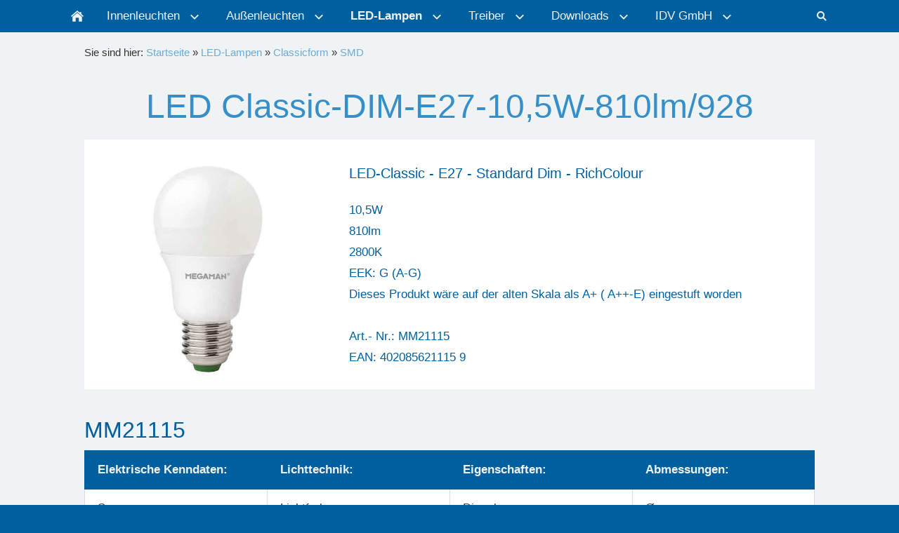

--- FILE ---
content_type: text/html
request_url: https://megaman.de/led-lampen/classicform/smd-dimmbar/led-classic-dim-e27-105w-810lm-928.html
body_size: 5241
content:
<!DOCTYPE html>
<html lang="de">

<head>
<title>MEGAMAN - Technisches Licht in bew&auml;hrter Profi-Qualit&auml;t</title>
<meta charset="ISO-8859-1" />
<meta http-equiv="X-UA-Compatible" content="IE=edge" />
<meta name="viewport" content="width=device-width, initial-scale=1.0">
<meta name="author" content="IDV GmbH" />
<meta name="description" content="Technische LED-Leuchten und LED-Lampen f&uuml;r professionelle Anwender. Eine internationale Lichtmarke im Vertrieb der IDV GmbH, Ihrem Partner f&uuml;r Licht." />
<meta name="keywords" lang="de" content="Gl&uuml;hlampenform, LED, Opal, Lampen, Warmwei&szlig;, Klarglas-LED-Lampen, Kopfspiegellampen,Neutralwei&szlig;, Lichtfarbe, Tageslicht, Kompakte Lampen, gute Lichtverteilung, Standard-LED-Lampen, dekorative Lampen, Filament, Megaman,  Gl&uuml;hlampenersatz, dimmbar," />
<meta name="generator" content="SIQUANDO Shop 12 (#7866-3716)" />
<link rel="stylesheet" type="text/css" href="../../../assets/sf.css" />
<link rel="stylesheet" type="text/css" href="../../../assets/sd.css" />
<link rel="stylesheet" type="text/css" href="../../../assets/sc.css" />
<link rel="shortcut icon" href="//www.megaman.de/images/favicon.ico" />
<link rel="canonical" href="http://www.megaman.de/led-lampen/classicform/smd-dimmbar/led-classic-dim-e27-105w-810lm-928.html" />
<script src="../../../assets/jquery.js"></script>
<script src="../../../assets/navigation.js"></script> 
<script src="../../../assets/reykjavikslider.js"></script>
<script src="../../../assets/common.js"></script>
<script src="../../../assets/sajx.js"></script>
<script>
	/* <![CDATA[ */

	$(document).ready(function() {
		$('#searchcriteria').ajaxSearch({
			url: '../../../assets/sajx.php'
		});
	})
	
	/* ]]> */
</script>
<link rel="stylesheet" type="text/css" href="../../../assets/sqwplugintextpicsplit.css" />
<script src="../../../assets/sqwplugintextpicsplit.js"></script>
<link rel="stylesheet" type="text/css" href="../../../assets/sqwpluginfacts.css" />
<script src="../../../assets/sqwpluginfacts.js"></script>
</head>

<body>

<head><link rel="apple-touch-icon" sizes="57x57" href="/apple-icon-57x57.png">
<link rel="apple-touch-icon" sizes="60x60" href="/apple-icon-60x60.png">
<link rel="apple-touch-icon" sizes="72x72" href="/apple-icon-72x72.png">
<link rel="apple-touch-icon" sizes="76x76" href="/apple-icon-76x76.png">
<link rel="apple-touch-icon" sizes="114x114" href="/apple-icon-114x114.png">
<link rel="apple-touch-icon" sizes="120x120" href="/apple-icon-120x120.png">
<link rel="apple-touch-icon" sizes="144x144" href="/apple-icon-144x144.png">
<link rel="apple-touch-icon" sizes="152x152" href="/apple-icon-152x152.png">
<link rel="apple-touch-icon" sizes="180x180" href="/apple-icon-180x180.png">
<link rel="icon" type="image/png" sizes="192x192"  href="/android-icon-192x192.png">
<link rel="icon" type="image/png" sizes="32x32" href="/favicon-32x32.png">
<link rel="icon" type="image/png" sizes="96x96" href="/favicon-96x96.png">
<link rel="icon" type="image/png" sizes="16x16" href="/favicon-16x16.png">
<link rel="manifest" href="/manifest.json">
<meta name="msapplication-TileColor" content="#ffffff">
<meta name="msapplication-TileImage" content="/ms-icon-144x144.png">
<meta name="theme-color" content="#ffffff"></head><nav class="sqrnav">

<a href="#" class="sqrnavshow">Navigation öffnen</a>
<a href="#" class="sqrnavhide">Navigation schließen</a>
	
<ul>
	
<li class="sqrnavhome"><a href="../../../index.php"><span>Startseite</span></a></li>

<li class="sqrnavsearch"><a href="#"><span>Suchen nach</span></a>
<ul>
<li>
<form action="../../../fts.php">
<input type="text" name="criteria" id="searchcriteria"  />
<div id="searchajax"></div>
</form>

</li>
</ul>
</li>
	
<li><a href="../../../innenleuchten/innenleuchten.html"><span>Innenleuchten</span></a>
<ul>
<li><a href="../../../innenleuchten/filter-innenleuchten/index.html"><span>FILTER INNENLEUCHTEN</span></a>
</li>
<li><a href="../../../innenleuchten/einbauleuchten-mit-integrierten-leds/index.html"><span>Einbauleuchten mit integrierten LEDs</span></a>
<ul>
<li><a href="../../../innenleuchten/einbauleuchten-mit-integrierten-leds/siena-fr-95w-bis-19w/index.html"><span>SIENA FR 9,5W bis 19W</span></a></li>
<li><a href="../../../innenleuchten/einbauleuchten-mit-integrierten-leds/led-einbauleuchten-rico-hr/index.html"><span>LED-Einbauleuchten RICO HR</span></a></li>
<li><a href="../../../innenleuchten/einbauleuchten-mit-integrierten-leds/led-einbauleuchten-rico-slim-diffusor/index.html"><span>LED-Einbauleuchten RICO SLIM DIFFUSOR</span></a></li>
<li><a href="../../../innenleuchten/einbauleuchten-mit-integrierten-leds/kayla-4w-bis-84w/index.html"><span>KAYLA 4W bis 8,4W</span></a></li>
<li><a href="../../../innenleuchten/einbauleuchten-mit-integrierten-leds/tego-slim-55w-10er-pack/index.html"><span>TEGO SLIM 5,5W 10er Pack</span></a></li>
</ul>
</li>
<li><a href="../../../innenleuchten/led-wand--deckenleuchte-renzo/index.html"><span>LED-Wand-, Deckenleuchten</span></a>
<ul>
<li><a href="../../../innenleuchten/led-wand--deckenleuchte-renzo/led-renzo-xchange/index.html"><span>LED-RENZO XCHANGE</span></a></li>
<li><a href="../../../innenleuchten/led-wand--deckenleuchte-renzo/led-renzo-plus/index.html"><span>LED-RENZO PLUS</span></a></li>
<li><a href="../../../innenleuchten/led-wand--deckenleuchte-renzo/led-renzo/index.html"><span>LED-RENZO</span></a></li>
<li><a href="../../../innenleuchten/led-wand--deckenleuchte-renzo/led-bruno/index.html"><span>LED-BRUNO</span></a></li>
<li><a href="../../../innenleuchten/led-wand--deckenleuchte-renzo/led-aufbau--wandleuchte-dani-ohne-leuchtmittel/index.html"><span>LED-Aufbau-, Wandleuchte DANI ohne Leuchtmittel</span></a></li>
<li><a href="../../../innenleuchten/led-wand--deckenleuchte-renzo/led-deckenleuchte-estela/index.html"><span>LED-Deckenleuchte ESTELA</span></a></li>
</ul>
</li>
<li><a href="../../../innenleuchten/led-strahler/index.html"><span>LED-Strahler</span></a>
<ul>
<li><a href="../../../innenleuchten/led-strahler/xavier-2/index.html"><span>XAVIER 2</span></a></li>
<li><a href="../../../innenleuchten/led-strahler/marco/index.html"><span>MARCO</span></a></li>
<li><a href="../../../innenleuchten/led-strahler/marco-marco-2-90/index.html"><span>MARCO/MARCO 2 90</span></a></li>
<li><a href="../../../innenleuchten/led-strahler/marco-marco-2-mini/index.html"><span>MARCO/MARCO 2 mini</span></a></li>
<li><a href="../../../innenleuchten/led-strahler/marco-marco-2--midi/index.html"><span>MARCO/MARCO 2  midi</span></a></li>
<li><a href="../../../innenleuchten/led-strahler/mora-par16/index.html"><span>MORA-PAR16</span></a></li>
</ul>
</li>
<li><a href="../../../innenleuchten/led-pflanzenleuchte-rocca/index.html"><span>LED-Pflanzenleuchte ROCCA</span></a>
</li>
<li><a href="../../../innenleuchten/led-pflanzenleuchte-pinolite-plant/index.html"><span>LED-Pflanzenleuchte PINOLITE PLANT</span></a>
</li>
<li><a href="../../../innenleuchten/led-hallenstrahler/index.html"><span>LED-Hallenstrahler</span></a>
<ul>
<li><a href="../../../innenleuchten/led-hallenstrahler/led-leo-hallenstrahler/index.html"><span>LED-LEO Hallenstrahler</span></a></li>
<li><a href="../../../innenleuchten/led-hallenstrahler/led-luster-baukastensystem-hallenstrahler/index.html"><span>LED-LUSTER Baukastensystem Hallenstrahler</span></a></li>
</ul>
</li>
</ul>
</li>
<li><a href="../../../auenleuchten/index.html"><span>Au&szlig;enleuchten</span></a>
<ul>
<li><a href="../../../auenleuchten/filter-aussenleuchten/index.html"><span>FILTER AUSSENLEUCHTEN</span></a>
</li>
<li><a href="../../../auenleuchten/led-feuchtraum-auenleuchte/index.html"><span>LED-Feuchtraum/Au&szlig;enleuchte</span></a>
<ul>
<li><a href="../../../auenleuchten/led-feuchtraum-auenleuchte/dino2/index.html"><span>DINO2</span></a></li>
<li><a href="../../../auenleuchten/led-feuchtraum-auenleuchte/dino2-farm/index.html"><span>DINO2 FARM</span></a></li>
<li><a href="../../../auenleuchten/led-feuchtraum-auenleuchte/dino2-4-polig/index.html"><span>DINO2 4-polig</span></a></li>
<li><a href="../../../auenleuchten/led-feuchtraum-auenleuchte/mezo/index.html"><span>MEZO</span></a></li>
<li><a href="../../../auenleuchten/led-feuchtraum-auenleuchte/mezo-plant/index.html"><span>MEZO PLANT</span></a></li>
</ul>
</li>
<li><a href="../../../auenleuchten/led-fonda-xchange/index.html"><span>LED-FONDA XCHANGE</span></a>
</li>
<li><a href="../../../auenleuchten/led-fonda-plus/index.html"><span>LED-FONDA PLUS</span></a>
</li>
<li><a href="../../../auenleuchten/led-fonda/index.html"><span>LED-FONDA</span></a>
</li>
<li><a href="../../../auenleuchten/led-matrix-leuchte-ensio/index.html"><span>LED-Matrix-Leuchte ENSIO</span></a>
</li>
<li><a href="../../../auenleuchten/led-strahler-tott-/index.html"><span>LED-Strahler TOTT</span></a>
</li>
<li><a href="../../../auenleuchten/led-strahler-hugo---ip66/index.html"><span>LED-Strahler HUGO - IP66</span></a>
</li>
</ul>
</li>
<li class="sqrnavactive"><a href="../../index.html"><span>LED-Lampen</span></a>
<ul>
<li><a href="../../filter-classics/index.html"><span>FILTER CLASSICS</span></a>
</li>
<li class="sqrnavactive"><a href="../index.html"><span>Classicform</span></a>
<ul>
<li class="sqrnavactive"><a href="./index.html"><span>SMD</span></a></li>
<li><a href="../smd-economy/index.html"><span>SMD ECONOMY</span></a></li>
<li><a href="../filament/index.html"><span>Filament</span></a></li>
<li><a href="../retrofit/index.html"><span>Retrofit f&uuml;r DC 12V-Batteriestrom</span></a></li>
<li><a href="../vorteilspackungen/index.html"><span>Vorteilspackungen</span></a></li>
</ul>
</li>
<li><a href="../../tropfen---kolbenform/index.html"><span>Tropfen-/ Kolbenform</span></a>
</li>
<li><a href="../../globeform/index.html"><span>Globeform</span></a>
</li>
<li><a href="../../kerzenform/index.html"><span>Kerzenform</span></a>
</li>
<li><a href="../../filter-reflektoren/index.html"><span>FILTER REFLEKTOREN</span></a>
</li>
<li><a href="../../reflektoren-par16-gu10/reflektoren.html"><span>Reflektoren PAR16-GU10</span></a>
</li>
<li><a href="../../reflektoren-ar111/reflektoren.html"><span>Reflektoren AR111</span></a>
<ul>
<li><a href="../../reflektoren-ar111/ar111-gu10/index.html"><span>AR111-GU10</span></a></li>
<li><a href="../../reflektoren-ar111/ar111-g53/index.html"><span>AR111-G53</span></a></li>
</ul>
</li>
<li><a href="../../reflektoren-diffusor/index.html"><span>Reflektoren Diffusor</span></a>
<ul>
<li><a href="../../reflektoren-diffusor/par38/index.html"><span>PAR38</span></a></li>
<li><a href="../../reflektoren-diffusor/r50/index.html"><span>R50</span></a></li>
<li><a href="../../reflektoren-diffusor/r63/index.html"><span>R63</span></a></li>
<li><a href="../../reflektoren-diffusor/par20/index.html"><span>PAR20</span></a></li>
<li><a href="../../reflektoren-diffusor/r80/index.html"><span>R80</span></a></li>
<li><a href="../../reflektoren-diffusor/par30s/index.html"><span>PAR30S</span></a></li>
</ul>
</li>
<li><a href="../../gx53/index.html"><span>GX53</span></a>
</li>
<li><a href="../../reflektoren-mr16/reflektoren.html"><span>Reflektoren MR16</span></a>
<ul>
<li><a href="../../reflektoren-mr16/mr16-gu53/index.html"><span>MR16-GU5.3</span></a></li>
</ul>
</li>
<li><a href="../../reflektoren-puck/index.html"><span>Reflektoren PUCK</span></a>
</li>
<li><a href="../../filter-halogenersatz/index.html"><span>FILTER HALOGENERSATZ</span></a>
</li>
<li><a href="../../stecksockel/index.html"><span>Stecksockel</span></a>
<ul>
<li><a href="../../stecksockel/g4/index.html"><span>G4</span></a></li>
<li><a href="../../stecksockel/g9/index.html"><span>G9</span></a></li>
<li><a href="../../stecksockel/g23---kll-ersatz/index.html"><span>G23 / KLL-Ersatz</span></a></li>
</ul>
</li>
<li><a href="../../r7s-led---halogenersatz/index.html"><span>R7s LED - Halogenersatz</span></a>
</li>
<li><a href="../../t8-led-roehren/index.html"><span>T8 LED-R&ouml;hren</span></a>
<ul>
<li><a href="../../t8-led-roehren/led-t8-economy/index.html"><span>LED-T8 Economy</span></a></li>
<li><a href="../../t8-led-roehren/led-t8-splitterschutz/index.html"><span>LED-T8 Splitterschutz</span></a></li>
</ul>
</li>
<li><a href="../../zigbee/index.html"><span>ZigBee</span></a>
</li>
<li><a href="../../spezial/index.html"><span>Spezial</span></a>
</li>
<li><a href="../../led-clusterlite/index.html"><span>LED CLUSTERLITE</span></a>
</li>
<li><a href="../../led-xchange-module/index.html"><span>LED XCHANGE Module</span></a>
</li>
<li><a href="../../energiesparlampen/index.html"><span>Energiesparlampen</span></a>
</li>
<li><a href="../../anschlussboxen/anschlussboxen.html"><span>Anschlussboxen</span></a>
</li>
</ul>
</li>
<li><a href="../../../treiber/treiber.html"><span>Treiber</span></a>
<ul>
<li><a href="../../../treiber/treiber-fuer-350ma-ausgangsstrom/index.html"><span>Treiber f&uuml;r 350mA Ausgangsstrom</span></a>
</li>
<li><a href="../../../treiber/treiber-fuer-500ma-ausgangsstrom/index.html"><span>Treiber f&uuml;r 500mA Ausgangsstrom</span></a>
</li>
<li><a href="../../../treiber/treiber-fuer-700ma-ausgangsstrom/index.html"><span>Treiber f&uuml;r 700mA Ausgangsstrom</span></a>
</li>
<li><a href="../../../treiber/treiber-fuer-1050ma-ausgangsstrom/index.html"><span>Treiber f&uuml;r 1050mA Ausgangsstrom</span></a>
</li>
</ul>
</li>
<li><a href="../../../downloads/index.html"><span>Downloads</span></a>
<ul>
<li><a href="../../../downloads/kataloge/index.html"><span>Kataloge</span></a>
</li>
<li><a href="../../../downloads/produktnews/index.html"><span>Produktnews</span></a>
</li>
<li><a href="../../../downloads/oekodesign-eu-energielabel/index.html"><span>&Ouml;kodesign/EU-Energielabel</span></a>
</li>
<li><a href="../../../downloads/konformitaetserklaerung/index.html"><span>Konformit&auml;tserkl&auml;rung</span></a>
</li>
</ul>
</li>
<li><a href="../../../idv-gmbh/index.html"><span>IDV GmbH</span></a>
<ul>
<li><a href="../../../idv-gmbh/wechselbare-led/index.html"><span>Wechselbare LED</span></a>
</li>
<li><a href="../../../idv-gmbh/recycling/index.html"><span>Recycling</span></a>
</li>
<li><a href="../../../idv-gmbh/garantiebedingungen/index.html"><span>Garantiebedingungen</span></a>
</li>
</ul>
</li>
</ul>
</nav>

<article class="sqrcontent">
<div id="content">
<div class="sqrpara">
<div id="sqrbreadcrumbs">

Sie sind hier:

<a href="../../../index.php">Startseite</a>

&raquo; <a href="../../index.html">LED-Lampen</a>
&raquo; <a href="../index.html">Classicform</a>
&raquo; <a href="./index.html">SMD</a>
</div>
</div>
<div class="sqrpara">
<h1>LED Classic-DIM-E27-10,5W-810lm/928</h1>
</div>
<div class="sqrpara sqrparamobilefw">
<!-- SQWPluginTextPicSplit -->
<div style="background-color: #FFFFFF" class="sqwparatextpicturesplit sqwparatextpicturesplitleft sqwparatextpicturesplit2by1" data-heightmode="content" data-parallax="0">

<div class="sqwparatextpicturesplitpicture">

<img alt="" src="../../../images/paratextpicsplt421036a9cc0ad2707.jpg" width="591" height="591" />
</div>

<div class="sqwparatextpicturesplittext" style="color: #005F9F">
<div class="sqwparatextpicturesplitfxright" style="padding: 30px"><p style="font-size: 120%">LED-Classic - E27 - Standard Dim - RichColour</p><p>10,5W<br>810lm<br>2800K<br>EEK: G (A-G)<br>Dieses Produkt w&auml;re auf der alten Skala als A+ ( A++-E) eingestuft worden<br><br>Art.- Nr.: MM21115<br>EAN: 402085621115 9</p></div>
</div>


</div></div>
<div class="sqrpara">
<h2 id="421036a9cc0ad2708">MM21115</h2>
<div class="sqrlbgroup sqrtable sqrtablescroll">

<table>

		<thead>
				<tr>
                  <th style="width: 25%; text-align: left" class="">
              	        <b>Elektrische Kenndaten:</b>	                </th>
                      <th style="width: 25%; text-align: left" class="">
              	        <b>Lichttechnik:</b>	                </th>
                      <th style="width: 25%; text-align: left" class="">
              	        <b>Eigenschaften:</b>	                </th>
                      <th style="width: 25%; text-align: left" class="">
              	        <b>Abmessungen:</b>	                </th>
          </tr>
    </thead>
    			<tbody>
			<tr>
                  <td style="width: 25%; text-align: left" class="">
      	        Spannung: <br />220-240V 	              	</td>
                      <td style="width: 25%; text-align: left" class="">
      	        Lichtfarbe:<br />2800K Warmwei&szlig; 	              	</td>
                      <td style="width: 25%; text-align: left" class="">
      	        Dimmbar:<br /><a class="link" title="Technik" href="../../../technik/technik.html#421036a9cc0914efd">100-20% Standard-Dim</a> 	              	</td>
                      <td style="width: 25%; text-align: left" class="">
      	        &Oslash;:<br />60mm 	              	</td>
          </tr>
  			<tr>
                  <td style="width: 25%; text-align: left" class="">
      	        Betriebsfrequenz:<br />50-60Hz 	              	</td>
                      <td style="width: 25%; text-align: left" class="">
      	        Farbwiedergabe:<br /><a class="link" title="Technik" href="../../../technik/technik.html#421036a9cc0ab0401">Ra92</a>	              	</td>
                      <td style="width: 25%; text-align: left" class="">
      	        Lampensockel:<br />E27 	              	</td>
                      <td style="width: 25%; text-align: left" class="">
      	        L&auml;nge:<br />117mm 	              	</td>
          </tr>
  			<tr>
                  <td style="width: 25%; text-align: left" class="">
      	        Leistungsaufnahme:<br />10,5W<b> </b>	              	</td>
                      <td style="width: 25%; text-align: left" class="">
      	        Nennlichtstrom:<br />810lm 	              	</td>
                      <td style="width: 25%; text-align: left" class="">
      	        Schaltzyklen:<br />1.000.000x 	              	</td>
                      <td style="width: 25%; text-align: left" class="">
      	        Gewicht:<br />N/A  	              	</td>
          </tr>
  			<tr>
                  <td style="width: 25%; text-align: left" class="">
      	        &Auml;quivalenz (Gl&uuml;hlampe):<br />60W 	              	</td>
                      <td style="width: 25%; text-align: left" class="">
      	        Ausleuchtung:<br />330&deg; 	              	</td>
                      <td style="width: 25%; text-align: left" class="">
      	        Betriebstemperatur:<br />-30&deg;C bis +40&deg;C 	              	</td>
                      <td style="width: 25%; text-align: left" class="">
      	        &nbsp;	              	</td>
          </tr>
  			<tr>
                  <td style="width: 25%; text-align: left" class="">
      	        &nbsp;	              	</td>
                      <td style="width: 25%; text-align: left" class="">
      	        Lebensdauer:<br />25.000 Stunden 	              	</td>
                      <td style="width: 25%; text-align: left" class="">
      	        Bewegungsmelder:<br />Geeignet 	              	</td>
                      <td style="width: 25%; text-align: left" class="">
      	        &nbsp;	              	</td>
          </tr>
  </tbody>
</table>

</div></div>
<div class="sqrpara">
<!-- SQWPluginFacts -->
<ul class="sqwpluginfacts sqwpluginfacts3cols sqwpluginfactsanim">
<li>
<img src="../../../images/sqfacts515030a9bb0aa240b.jpg" alt="" class="sqwpluginfactscircular" />
<p style="text-transform:uppercase;color:#555555;font-size:120%;text-align:center"></p>
<p style="color:#222222;font-size:100%;text-align:justify"></p>
<div class="sqwpluginfactslink" style="text-align:center">
<a href="../../../assets/mm21115.pdf" class="sqrbutton">Datenblatt</a>
</div>
</li>
<li>
<img src="../../../images/sqfacts515030a9bb0aa240c.jpg" alt="" class="sqwpluginfactscircular" />
<p style="text-transform:uppercase;color:#555555;font-size:120%;text-align:center"></p>
<p style="color:#222222;font-size:100%;text-align:justify"></p>
<div class="sqwpluginfactslink" style="text-align:center">
<a href="../../../images/mm21115-energieeffizienzlabel.jpg" class="sqrbutton sqrlblink">Energielabel</a>
</div>
</li>
<li>
<img src="../../../images/sqfacts515030a9bb0aa240d.jpg" alt="" class="sqwpluginfactscircular" />
<p style="text-transform:uppercase;color:#555555;font-size:120%;text-align:center"></p>
<p style="color:#222222;font-size:100%;text-align:justify"></p>
<div class="sqwpluginfactslink" style="text-align:center">
<a href="../../../assets/mm21115_lg7310.5dr9-e27-2800k-230v.zip" class="sqrbutton">Lichtkurve</a>
</div>
</li>
</ul></div>
<div class="sqrpara">
<a class="sqrbutton sqrprevpage" href="led-classic-3-stufen-dim-e27-95w-810lm-828.html"><span>LED Classic-3 Stufen DIM-E27-9,5W-810lm/828</span></a>
<a class="sqrbutton sqrnextpage" href="led-classic-dim-e27-10w-1055lm-927.html"><span>LED Classic-DIM-E27-10W-1055lm/927</span></a>
</div>
</div>		
</article>

<footer>
<div class="sqrcommonlinks">
<a href="../../../impressum.html">Impressum</a>
<a href="../../../security.html">Datenschutz</a>
<a href="../../../kontakt.html">Kontakt</a>
<a href="../../../anmeldung-zum-newsletter.html">ANMELDUNG ZUM NEWSLETTER</a>
<a href="../../../facebook.html">FACEBOOK</a>
</div>
</footer>

</body>

</html>


--- FILE ---
content_type: text/css
request_url: https://megaman.de/assets/sqwplugintextpicsplit.css
body_size: 3215
content:
.sqwparatextpicturesplit:after {
	visibility: hidden;
	display: block;
	font-size: 0;
	content: " ";
	clear: both;
	height: 0;
}

.sqwparatextpicturesplitright .sqwparatextpicturesplitpicture,
	.sqwparatextpicturesplitleft .sqwparatextpicturesplittext {
	float: right;
}

.sqwparatextpicturesplitright .sqwparatextpicturesplittext,
	.sqwparatextpicturesplitleft .sqwparatextpicturesplitpicture {
	float: left;
}

.sqwparatextpicturesplitpicture {
	margin: 0;
	overflow: hidden;
	position: relative;
}

.sqwparatextpicturesplit1by1 .sqwparatextpicturesplitpicture {
	width: 50%;
}

.sqwparatextpicturesplit2by1 .sqwparatextpicturesplitpicture {
	width: 33.33333%;
}

.sqwparatextpicturesplit1by2 .sqwparatextpicturesplitpicture {
	width: 66.66667%;
}


.sqwparatextpicturesplit1by1 .sqwparatextpicturesplittext {
	width: 50%;
}

.sqwparatextpicturesplit2by1 .sqwparatextpicturesplittext {
	width: 66.66667%;
}

.sqwparatextpicturesplit1by2 .sqwparatextpicturesplittext {
	width: 33.33333%;
}


.sqwparatextpicturesplitpicture img {
	display: block;
	position: absolute;
}

.sqwparatextpicturesplittext {
	position: relative;
	overflow: hidden;
	display: flex;
	flex-direction: column;
	align-items: center;
	justify-content: center;
}

.sqwparatextpicturesplittext>div {
	box-sizing: border-box;
	width: 100%;
	z-index: 1;
	position: relative;
}

.sqwparatextpicturesplittext>div>p:first-of-type {
	margin-top: 0;
}

.sqwparatextpicturesplittext>div>p:last-of-type {
	margin-bottom: 0;
}

.sqwparatextpicturesplitfxshrink {
	transform: scale(1.2);
	opacity: 0;
	transition: transform 1s, opacity 1s;
}

.sqwparatextpicturesplitfxgrow {
	transform: scale(0.8);
	opacity: 0;
	transition: transform 1s, opacity 1s;
}

.sqwparatextpicturesplitfxfade {
	opacity: 0;
	transition: opacity 1s;
}

.sqwparatextpicturesplitfxup {
	transform: translateY(20px);
	opacity: 0;
	transition: transform 1s, opacity 1s;
}

.sqwparatextpicturesplitfxdown {
	transform: translateY(-20px);
	opacity: 0;
	transition: transform 1s, opacity 1s;
}

.sqwparatextpicturesplitfxright {
	transform: translateX(-20px);
	opacity: 0;
	transition: transform 1s, opacity 1s;
}

.sqwparatextpicturesplitfxleft {
	transform: translateX(20px);
	opacity: 0;
	transition: transform 1s, opacity 1s;
}

.sqwparatextpicturesplitfxshow>div>div {
	transform: none;
	opacity: 1;
}

@media screen and (max-width: 767px) {
	.sqwparatextpicturesplitright .sqwparatextpicturesplitpicture,
		.sqwparatextpicturesplitleft .sqwparatextpicturesplittext,
		.sqwparatextpicturesplitright .sqwparatextpicturesplittext,
		.sqwparatextpicturesplitleft .sqwparatextpicturesplitpicture {
		float: none;
	}
	.sqwparatextpicturesplit1by1 .sqwparatextpicturesplitpicture,
	.sqwparatextpicturesplit1by2 .sqwparatextpicturesplitpicture,
	.sqwparatextpicturesplit2by1 .sqwparatextpicturesplitpicture,
	.sqwparatextpicturesplit1by1 .sqwparatextpicturesplittext,
	.sqwparatextpicturesplit1by2 .sqwparatextpicturesplittext,
	.sqwparatextpicturesplit2by1 .sqwparatextpicturesplittext {
		width: 100%;
	}
	.sqwparatextpicturesplitpicture img {
		position: static;
	}
	
	.sqwparatextpicturesplittext {
		display: block;
	}

}

--- FILE ---
content_type: image/svg+xml
request_url: https://megaman.de/assets/home.svg
body_size: 533
content:
<?xml version="1.0" encoding="utf-8"?>
<!DOCTYPE svg PUBLIC "-//W3C//DTD SVG 1.1//EN" "http://www.w3.org/Graphics/SVG/1.1/DTD/svg11.dtd">
<svg xmlns="http://www.w3.org/2000/svg" xmlns:xlink="http://www.w3.org/1999/xlink" version="1.1" baseProfile="full" width="18" height="18" viewBox="0 0 18.00 18.00">
	<path fill="#EFF3F4" d="M 2.25,16.75L 6.75,16.75L 6.75,11.125L 11.25,11.125L 11.25,16.75L 15.75,16.75L 15.75,10L 9,4.375L 2.25,10L 2.25,16.75 Z "/>
	<path fill="#EFF3F4" d="M 1.125,10L 1.27157e-006,8.875L 9,1L 12.375,3.95313L 12.375,3.25L 14.625,3.25L 14.625,5.92188L 18,8.875L 16.875,10L 9,3.25L 1.125,10 Z "/>
</svg>